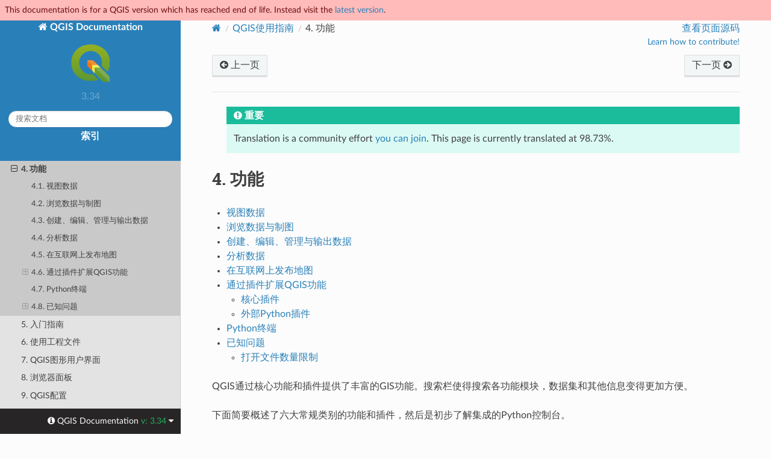

--- FILE ---
content_type: text/html
request_url: https://docs.qgis.org/3.34/zh-Hans/docs/user_manual/preamble/features.html
body_size: 9451
content:
<!DOCTYPE html>
<html class="writer-html5" lang="zh-Hans" data-content_root="../../../">
<head>
  <meta charset="utf-8" /><meta name="viewport" content="width=device-width, initial-scale=1" />

  <meta name="viewport" content="width=device-width, initial-scale=1.0" />
  <title>4. 功能 &mdash; QGIS Documentation  文档</title>
      <link rel="stylesheet" type="text/css" href="../../../_static/pygments.css?v=80d5e7a1" />
      <link rel="stylesheet" type="text/css" href="../../../_static/css/qgis_docs.css?v=01847ad1" />
      <link rel="stylesheet" type="text/css" href="../../../_static/togglebutton.css?v=13237357" />
      <link rel="stylesheet" type="text/css" href="../../../_static/copybutton.css?v=76b2166b" />
      <link rel="stylesheet" type="text/css" href="../../../_static/css/qgis_topbar.css?v=5613a779" />

  
    <link rel="shortcut icon" href="../../../_static/qgis_logo.ico"/>
    <link rel="canonical" href="https://docs.qgis.org/latest/en/docs/user_manual/preamble/features.html"/>
  <!--[if lt IE 9]>
    <script src="../../../_static/js/html5shiv.min.js"></script>
  <![endif]-->
  
        <script src="../../../_static/jquery.js?v=5d32c60e"></script>
        <script src="../../../_static/_sphinx_javascript_frameworks_compat.js?v=2cd50e6c"></script>
        <script src="../../../_static/documentation_options.js?v=c9a41e7f"></script>
        <script src="../../../_static/doctools.js?v=888ff710"></script>
        <script src="../../../_static/sphinx_highlight.js?v=dc90522c"></script>
        <script src="../../../_static/clipboard.min.js?v=a7894cd8"></script>
        <script src="../../../_static/copybutton.js?v=f281be69"></script>
        <script>let toggleHintShow = 'Click to show';</script>
        <script>let toggleHintHide = 'Click to hide';</script>
        <script>let toggleOpenOnPrint = 'true';</script>
        <script src="../../../_static/togglebutton.js?v=4a39c7ea"></script>
        <script>var togglebuttonSelector = '.toggle, .admonition.dropdown';</script>
        <script>var togglebuttonSelector = '.toggle, .admonition.dropdown';</script>
    <script src="../../../_static/js/theme.js"></script>
    <link rel="index" title="索引" href="../../../genindex.html" />
    <link rel="search" title="搜索" href="../../../search.html" />
    <link rel="next" title="5. 入门指南" href="../introduction/getting_started.html" />
    <link rel="prev" title="3. 约定" href="conventions.html" />
  <meta name="description" content="QGIS 3.34 documentation: 4. 功能">
  <meta name="robots" content="noindex">
</head>

<body class="wy-body-for-nav">

  <nav class="release_status_topbar">
    <div class="row outdated">
     This documentation is for a QGIS version which has reached end of life. Instead visit the <a href="https://docs.qgis.org/latest/zh-Hans/docs/user_manual/preamble/features.html">latest version</a>.
    </div>
  </nav>

   

 
  <div class="wy-grid-for-nav">
    <nav data-toggle="wy-nav-shift" class="wy-nav-side">
      <div class="wy-side-scroll">
        <div class="wy-side-nav-search" >
   

          
          
          <a href="../../index.html" class="icon icon-home">
            QGIS Documentation
              <img src="../../../_static/logo.png" class="logo" alt="Logo"/>
          </a>
              <div class="version">
                3.34
              </div>
<div role="search">
  <form id="rtd-search-form" class="wy-form" action="../../../search.html" method="get">
    <input type="text" name="q" placeholder="搜索文档" aria-label="搜索文档" />
    <input type="hidden" name="check_keywords" value="yes" />
    <input type="hidden" name="area" value="default" />
  </form>
</div>
   <a href= "../../../genindex.html">索引</a>
 
        </div><div class="wy-menu wy-menu-vertical" data-spy="affix" role="navigation" aria-label="导航菜单">
              <p class="caption" role="heading"><span class="caption-text">面向用户</span></p>
<ul class="current">
<li class="toctree-l1 current"><a class="reference internal" href="../index.html">QGIS Desktop User Guide/Manual (QGIS 3.34)</a><ul class="current">
<li class="toctree-l2"><a class="reference internal" href="preamble.html">1. 序言</a></li>
<li class="toctree-l2"><a class="reference internal" href="foreword.html">2. 序言</a></li>
<li class="toctree-l2"><a class="reference internal" href="conventions.html">3. 约定</a></li>
<li class="toctree-l2 current"><a class="current reference internal" href="#">4. 功能</a><ul>
<li class="toctree-l3"><a class="reference internal" href="#view-data">4.1. 视图数据</a></li>
<li class="toctree-l3"><a class="reference internal" href="#explore-data-and-compose-maps">4.2. 浏览数据与制图</a></li>
<li class="toctree-l3"><a class="reference internal" href="#create-edit-manage-and-export-data">4.3. 创建、编辑、管理与输出数据</a></li>
<li class="toctree-l3"><a class="reference internal" href="#analyze-data">4.4. 分析数据</a></li>
<li class="toctree-l3"><a class="reference internal" href="#publish-maps-on-the-internet">4.5. 在互联网上发布地图</a></li>
<li class="toctree-l3"><a class="reference internal" href="#extend-qgis-functionality-through-plugins">4.6. 通过插件扩展QGIS功能</a><ul>
<li class="toctree-l4"><a class="reference internal" href="#core-plugins">4.6.1. 核心插件</a></li>
<li class="toctree-l4"><a class="reference internal" href="#external-python-plugins">4.6.2. 外部Python插件</a></li>
</ul>
</li>
<li class="toctree-l3"><a class="reference internal" href="#python-console">4.7. Python终端</a></li>
<li class="toctree-l3"><a class="reference internal" href="#known-issues">4.8. 已知问题</a><ul>
<li class="toctree-l4"><a class="reference internal" href="#number-of-open-files-limitation">4.8.1. 打开文件数量限制</a></li>
</ul>
</li>
</ul>
</li>
<li class="toctree-l2"><a class="reference internal" href="../introduction/getting_started.html">5. 入门指南</a></li>
<li class="toctree-l2"><a class="reference internal" href="../introduction/project_files.html">6. 使用工程文件</a></li>
<li class="toctree-l2"><a class="reference internal" href="../introduction/qgis_gui.html">7. QGIS图形用户界面</a></li>
<li class="toctree-l2"><a class="reference internal" href="../introduction/browser.html">8. 浏览器面板</a></li>
<li class="toctree-l2"><a class="reference internal" href="../introduction/qgis_configuration.html">9. QGIS配置</a></li>
<li class="toctree-l2"><a class="reference internal" href="../working_with_projections/working_with_projections.html">10. 使用投影</a></li>
<li class="toctree-l2"><a class="reference internal" href="../map_views/index.html">11. Visualizing Maps</a></li>
<li class="toctree-l2"><a class="reference internal" href="../introduction/general_tools.html">12. 常用工具</a></li>
<li class="toctree-l2"><a class="reference internal" href="../expressions/index.html">13. 使用表达式提升</a></li>
<li class="toctree-l2"><a class="reference internal" href="../style_library/index.html">14. 样式库</a></li>
<li class="toctree-l2"><a class="reference internal" href="../managing_data_source/index.html">15. 管理数据源</a></li>
<li class="toctree-l2"><a class="reference internal" href="../working_with_vector/index.html">16. 使用矢量数据</a></li>
<li class="toctree-l2"><a class="reference internal" href="../working_with_raster/index.html">17. 使用栅格数据</a></li>
<li class="toctree-l2"><a class="reference internal" href="../working_with_mesh/mesh.html">18. Working with Mesh Data</a></li>
<li class="toctree-l2"><a class="reference internal" href="../working_with_vector_tiles/vector_tiles.html">19. 使用矢量瓦片</a></li>
<li class="toctree-l2"><a class="reference internal" href="../working_with_point_clouds/point_clouds.html">20. Working with Point Clouds</a></li>
<li class="toctree-l2"><a class="reference internal" href="../working_with_3d_tiles/3d_tiles.html">21. Working with 3D Tiles</a></li>
<li class="toctree-l2"><a class="reference internal" href="../print_composer/index.html">22. Laying out the maps</a></li>
<li class="toctree-l2"><a class="reference internal" href="../working_with_ogc/ogc_client_support.html">23. Working with OGC / ISO protocols</a></li>
<li class="toctree-l2"><a class="reference internal" href="../working_with_gps/index.html">24. 使用GPS数据</a></li>
<li class="toctree-l2"><a class="reference internal" href="../auth_system/index.html">25. 认证系统</a></li>
<li class="toctree-l2"><a class="reference internal" href="../grass_integration/grass_integration.html">26. GRASS GIS Integration</a></li>
<li class="toctree-l2"><a class="reference internal" href="../processing/index.html">27. QGIS处理架构</a></li>
<li class="toctree-l2"><a class="reference internal" href="../processing_algs/index.html">28. 数据处理提供程序和算法</a></li>
<li class="toctree-l2"><a class="reference internal" href="../plugins/index.html">29. 插件</a></li>
<li class="toctree-l2"><a class="reference internal" href="help_and_support.html">30. 帮助与支持</a></li>
<li class="toctree-l2"><a class="reference internal" href="contributors.html">31. 贡献者</a></li>
<li class="toctree-l2"><a class="reference internal" href="../appendices/index.html">32. 附录</a></li>
<li class="toctree-l2"><a class="reference internal" href="../literature_web/literature_and_web_references.html">33. 文献和网络参考</a></li>
</ul>
</li>
<li class="toctree-l1"><a class="reference internal" href="../../server_manual/index.html">QGIS Server Guide/Manual (QGIS 3.34)</a></li>
<li class="toctree-l1"><a class="reference internal" href="../../training_manual/index.html">培训手册</a></li>
<li class="toctree-l1"><a class="reference internal" href="../../gentle_gis_introduction/index.html">GIS简介</a></li>
</ul>
<p class="caption" role="heading"><span class="caption-text">面向作者</span></p>
<ul>
<li class="toctree-l1"><a class="reference internal" href="../../documentation_guidelines/index.html">文档指南</a></li>
</ul>
<p class="caption" role="heading"><span class="caption-text">面向开发者</span></p>
<ul>
<li class="toctree-l1"><a class="reference internal" href="../../pyqgis_developer_cookbook/index.html">PyQGIS Cookbook (QGIS 3.34)</a></li>
<li class="toctree-l1"><a class="reference internal" href="../../developers_guide/index.html">开发者指南</a></li>
</ul>

        </div>
      </div>
    </nav>

    <section data-toggle="wy-nav-shift" class="wy-nav-content-wrap"><nav class="wy-nav-top" aria-label="移动版导航菜单" >
          <i data-toggle="wy-nav-top" class="fa fa-bars"></i>
          <a href="../../index.html">QGIS Documentation</a>
      </nav>

      <div class="wy-nav-content">
        <div class="rst-content">
          <div role="navigation" aria-label="页面导航">
  <ul class="wy-breadcrumbs">
      <li><a href="../../index.html" class="icon icon-home" aria-label="Home"></a></li>
          <li class="breadcrumb-item"><a href="../index.html">QGIS使用指南</a></li>
      <li class="breadcrumb-item active"><span class="section-number">4. </span>功能</li>

    <li style="float: right; text-align: right;">
	<ul>
		
      <li class="wy-breadcrumbs-aside">
            <a href="../../../_sources/docs/user_manual/preamble/features.rst.txt" rel="nofollow"> 查看页面源码</a>
      </li>
	</ul>

        <!-- Add a button to guide potential contributors
	     To do: add a more generic page for contributing in QGIS docs to keep users in the same website
	     <a class="qgis-edit-guidelines" href="https://docs.qgis.org/3.34/zh-Hans/docs/documentation_guidelines/index.html">
	-->
	<a class="qgis-edit-guidelines" href="https://qgis.org/community/involve/">
		Learn how to contribute!
	</a>
    </li>


  </ul><div class="rst-breadcrumbs-buttons" role="navigation" aria-label="顺序式页面导航">
        <a href="conventions.html" class="btn btn-neutral float-left" title="3. 约定" accesskey="p"><span class="fa fa-arrow-circle-left" aria-hidden="true"></span> 上一页</a>
        <a href="../introduction/getting_started.html" class="btn btn-neutral float-right" title="5. 入门指南" accesskey="n">下一页 <span class="fa fa-arrow-circle-right" aria-hidden="true"></span></a>
  </div>
  <hr/>
</div>
          <div role="main" class="document" itemscope="itemscope" itemtype="http://schema.org/Article">
           <div itemprop="articleBody">
             
  <blockquote>
<div><div class="admonition important">
<p class="admonition-title">重要</p>
<p>Translation is a community effort <a class="reference internal" href="../../documentation_guidelines/do_translations.html#translation-guidelines"><span class="std std-ref">you can join</span></a>.
This page is currently translated at 98.73%.</p>
</div>
</div></blockquote>
<section id="features">
<span id="qgis-documentation-features"></span><h1><span class="section-number">4. </span>功能<a class="headerlink" href="#features" title="Link to this heading"></a></h1>
<nav class="contents local" id="contents">
<ul class="simple">
<li><p><a class="reference internal" href="#view-data" id="id1">视图数据</a></p></li>
<li><p><a class="reference internal" href="#explore-data-and-compose-maps" id="id2">浏览数据与制图</a></p></li>
<li><p><a class="reference internal" href="#create-edit-manage-and-export-data" id="id3">创建、编辑、管理与输出数据</a></p></li>
<li><p><a class="reference internal" href="#analyze-data" id="id4">分析数据</a></p></li>
<li><p><a class="reference internal" href="#publish-maps-on-the-internet" id="id5">在互联网上发布地图</a></p></li>
<li><p><a class="reference internal" href="#extend-qgis-functionality-through-plugins" id="id6">通过插件扩展QGIS功能</a></p>
<ul>
<li><p><a class="reference internal" href="#core-plugins" id="id7">核心插件</a></p></li>
<li><p><a class="reference internal" href="#external-python-plugins" id="id8">外部Python插件</a></p></li>
</ul>
</li>
<li><p><a class="reference internal" href="#python-console" id="id9">Python终端</a></p></li>
<li><p><a class="reference internal" href="#known-issues" id="id10">已知问题</a></p>
<ul>
<li><p><a class="reference internal" href="#number-of-open-files-limitation" id="id11">打开文件数量限制</a></p></li>
</ul>
</li>
</ul>
</nav>
<p>QGIS通过核心功能和插件提供了丰富的GIS功能。搜索栏使得搜索各功能模块，数据集和其他信息变得更加方便。</p>
<p>下面简要概述了六大常规类别的功能和插件，然后是初步了解集成的Python控制台。</p>
<section id="view-data">
<h2><a class="toc-backref" href="#id1" role="doc-backlink"><span class="section-number">4.1. </span>视图数据</a><a class="headerlink" href="#view-data" title="Link to this heading"></a></h2>
<p>您可以将不同格式、不同投影方式的矢量与栅格数据（以2D或3D形式）的组合显示，且无需转换为内部或通用格式。受支持的格式包括：</p>
<ul>
<li><p>使用 PostGIS、SpatiaLite，MS SQL Spatial 和 Oracle Spatial 可以支持空间的表或视图，已安装的OGR库支持的矢量格式，包括地理包、ESRI形状文件、MapInfo、SDTS、GML 等等。详细请参见 <a class="reference internal" href="../working_with_vector/index.html#label-workingvector"><span class="std std-ref">使用矢量数据</span></a> 。</p></li>
<li><p>已安装的GDAL库 (地理空间数据抽象库) 支持栅格和影像格式，例如 GeoTIFF、ERDAS IMG、ArcInfo ASCII 网格、JPEG、PNG等。参见 <a class="reference internal" href="../working_with_raster/index.html#working-with-raster"><span class="std std-ref">使用栅格数据</span></a> 章节。</p></li>
<li><p>网孔数据 (支持TIN和常规网格格式)。参见 <a class="reference internal" href="../working_with_mesh/mesh.html#label-meshdata"><span class="std std-ref">Working with Mesh Data</span></a> 。</p></li>
<li><p>矢量瓦片</p></li>
<li><p>来自GRASS数据库 (本地/地图集) 的GRASS栅格与矢量数据。参见 <a class="reference internal" href="../grass_integration/grass_integration.html#sec-grass"><span class="std std-ref">GRASS GIS Integration</span></a> 章节。</p></li>
<li><p>以 OGC Web 服务形式提供的在线空间数据，包括 WMS、WMTS、WCS、WFS 和 WFS-T。参见 <a class="reference internal" href="../working_with_ogc/ogc_client_support.html#working-with-ogc"><span class="std std-ref">Working with OGC / ISO protocols</span></a> 章节。</p>
<p>QGIS的身份认证架构可以帮助您管理用于Web服务和其他资源的用户/密码、证书以及密钥。</p>
</li>
<li><p>电子数据表 (ODS / XLSX)</p></li>
</ul>
<p>支持时态数据。</p>
</section>
<section id="explore-data-and-compose-maps">
<h2><a class="toc-backref" href="#id2" role="doc-backlink"><span class="section-number">4.2. </span>浏览数据与制图</a><a class="headerlink" href="#explore-data-and-compose-maps" title="Link to this heading"></a></h2>
<p>您可以使用友好的用户界面进行制图与交互式浏览空间数据。用户界面上提供了许多非常有用的工具，包括：</p>
<ul class="simple">
<li><p>QGIS浏览器</p></li>
<li><p>动态重投影</p></li>
<li><p>2D和3D地图渲染</p></li>
<li><p>数据库管理器</p></li>
<li><p>打印布局</p></li>
<li><p>报告</p></li>
<li><p>概览面板</p></li>
<li><p>地理书签</p></li>
<li><p>注记工具</p></li>
<li><p>识别/选择要素</p></li>
<li><p>编辑/查看/搜索属性</p></li>
<li><p>基于数据定义的要素标注</p></li>
<li><p>基于数据定义的矢量与栅格符号工具</p></li>
<li><p>带网格图层的地图集制图</p></li>
<li><p>地图的指北针、比例尺与版权标注</p></li>
<li><p>支持保存与还原工程</p></li>
</ul>
</section>
<section id="create-edit-manage-and-export-data">
<h2><a class="toc-backref" href="#id3" role="doc-backlink"><span class="section-number">4.3. </span>创建、编辑、管理与输出数据</a><a class="headerlink" href="#create-edit-manage-and-export-data" title="Link to this heading"></a></h2>
<p>您可以创建、编辑、管理与输出多种格式的矢量和栅格图层。QGIS提供了以下功能：</p>
<ul class="simple">
<li><p>矢量数字化工具</p></li>
<li><p>能够创建并编辑多种格式的文件和GRASS矢量图层</p></li>
<li><p>用于对矢量和图像进行地理编码的配准工具。</p></li>
<li><p>用于导入、导出GPX格式，将其他GPS格式转换成GPX格式，或者直接从一台GPS设备（在Linux上通过USB添加到GPS设备列表中）下载/上传数据的GPS工具</p></li>
<li><p>支持可视化与编辑开放街道地图数据</p></li>
<li><p>能够通过数据库管理器插件从文件创建空间数据库中的数据表</p></li>
<li><p>改进的空间数据表处理能力</p></li>
<li><p>管理矢量属性表的工具</p></li>
<li><p>将屏幕截图保存为带空间坐标参考图片的选项</p></li>
<li><p>具有增强功能的dxf导出工具，可以导出样式，且可以通过插件来执行类似cad的功能</p></li>
</ul>
</section>
<section id="analyze-data">
<h2><a class="toc-backref" href="#id4" role="doc-backlink"><span class="section-number">4.4. </span>分析数据</a><a class="headerlink" href="#analyze-data" title="Link to this heading"></a></h2>
<p>您可以对空间数据库和其他OGR支持的格式执行空间数据分析。QGIS当前提供矢量分析、栅格分析、抽样、地理处理、几何图形与数据库管理工具。您也可以使用集成的GRASS工具，其中包括400多个模块的完整GRASS功能 (参见 <a class="reference internal" href="../grass_integration/grass_integration.html#sec-grass"><span class="std std-ref">GRASS GIS Integration</span></a> 章节)。或者，您可以使用Processing插件，它提供了一个强大的地理空间分析框架，可以从QGIS调用本地和第三方算法，如 GDAL、SAGA、GRASS、OTB、R 等（参见 <a class="reference internal" href="../processing/intro.html#sec-processing-intro"><span class="std std-ref">简介</span></a> 章节）。所有分析功能都在后台运行，使您可以在处理完成之前继续进行工作。</p>
<p>图形建模器允许您在直观的图形环境中将功能组合/链接成一个完整的工作流。</p>
</section>
<section id="publish-maps-on-the-internet">
<h2><a class="toc-backref" href="#id5" role="doc-backlink"><span class="section-number">4.5. </span>在互联网上发布地图</a><a class="headerlink" href="#publish-maps-on-the-internet" title="Link to this heading"></a></h2>
<p>QGIS可以用于WMS、WMTS、WMS-C、WFS、OAPIF与WFS-T客户端 (参见 <a class="reference internal" href="../working_with_ogc/ogc_client_support.html#working-with-ogc"><span class="std std-ref">Working with OGC / ISO protocols</span></a> 章节)，同时QGIS Server (参见 <a class="reference internal" href="../../server_manual/index.html#qgis-server-manual"><span class="std std-ref">QGIS服务器指南/手册</span></a> 章节) 允许您使用Web服务器在互联网上通过WMS、WCS、WFS和OAPIF协议发布数据。</p>
</section>
<section id="extend-qgis-functionality-through-plugins">
<h2><a class="toc-backref" href="#id6" role="doc-backlink"><span class="section-number">4.6. </span>通过插件扩展QGIS功能</a><a class="headerlink" href="#extend-qgis-functionality-through-plugins" title="Link to this heading"></a></h2>
<p>QGIS可以通过可扩展的插件系统和可用于创建插件的库来满足你的特殊需求。你可以使用C++或者Python来创建新应用。</p>
<section id="core-plugins">
<h3><a class="toc-backref" href="#id7" role="doc-backlink"><span class="section-number">4.6.1. </span>核心插件</a><a class="headerlink" href="#core-plugins" title="Link to this heading"></a></h3>
<p>核心插件包括：</p>
<ol class="arabic simple">
<li><p>数据库管理器（从/到数据库中转换、编辑与查看图层及属性表；执行SQL查询）</p></li>
<li><p>几何图形检查器（检查几何图形错误）</p></li>
<li><p>配准工具GDAL (利用GDAL给栅格数据添加投影信息)</p></li>
<li><p>GPS工具（加载或导入GPS数据）</p></li>
<li><p>GRASS (集成 GRASS GIS)</p></li>
<li><p>MetaSearch目录客户端（与支持Web的OGC目录服务（CSW）标准的元数据目录服务进行交互）</p></li>
<li><p>离线编辑（允许离线编辑与数据库同步）</p></li>
<li><p>处理（QGIS空间数据处理框架）</p></li>
<li><p>拓扑检查器（查找矢量图层中的拓扑错误）</p></li>
</ol>
</section>
<section id="external-python-plugins">
<h3><a class="toc-backref" href="#id8" role="doc-backlink"><span class="section-number">4.6.2. </span>外部Python插件</a><a class="headerlink" href="#external-python-plugins" title="Link to this heading"></a></h3>
<p>QGIS提供了越来越多的由社区提供的外部Python插件。这些插件位于官方插件资源库中，可以使用Python插件安装程序轻松安装。参见 <a class="reference internal" href="../plugins/plugins.html#managing-plugins"><span class="std std-ref">The Plugins Dialog</span></a> 章节。</p>
</section>
</section>
<section id="python-console">
<h2><a class="toc-backref" href="#id9" role="doc-backlink"><span class="section-number">4.7. </span>Python终端</a><a class="headerlink" href="#python-console" title="Link to this heading"></a></h2>
<p>可以利用集成的Python终端执行脚本，该控制台可以通过 : <span class="menuselection">插件 ► Python 终端</span> 打开。该终端作为非模态实用程序窗口打开。可以通过 <code class="xref py py-data docutils literal notranslate"><span class="pre">qgis.utils.iface</span></code> 变量与QGIS环境进行交互操作，改变了是 <a class="reference external" href="https://qgis.org/pyqgis/3.34/gui/QgisInterface.html#qgis.gui.QgisInterface" title="（在 QGIS Python API v3.34）"><code class="xref py py-class docutils literal notranslate"><span class="pre">QgisInterface</span></code></a> 类的一个实例。该接口提供了对QGIS应用程序中地图画布、菜单、工具栏和其他部分的访问。您可以创建一个脚本，然后将其拖放到QGIS窗口中，它将自动执行。</p>
<p>为了进一步了解有关Python终端、QGIS插件与应用编程相关的信息，请转到 <a class="reference internal" href="../plugins/python_console.html#console"><span class="std std-ref">QGIS Python console</span></a> and <a class="reference internal" href="../../pyqgis_developer_cookbook/index.html#pyqgis-developer-cookbook"><span class="std std-ref">PyQGIS Developer Cookbook</span></a> 。</p>
</section>
<section id="known-issues">
<h2><a class="toc-backref" href="#id10" role="doc-backlink"><span class="section-number">4.8. </span>已知问题</a><a class="headerlink" href="#known-issues" title="Link to this heading"></a></h2>
<section id="number-of-open-files-limitation">
<h3><a class="toc-backref" href="#id11" role="doc-backlink"><span class="section-number">4.8.1. </span>打开文件数量限制</a><a class="headerlink" href="#number-of-open-files-limitation" title="Link to this heading"></a></h3>
<p>如果您正在打开一个大型QGIS项目，并且您确定所有图层都是有效的，但是有些图层被标记为坏的，那么您可能会面临这个问题。Linux（以及其他类似的操作系统）有按进程打开文件的限制。每个进程的资源是受限的，且可以被继承。ulimit命令是一个内置的shell命令，它仅为当前shell进程更改限制，新的限制将被每一个子进程继承。</p>
<p>输入以下命令，你可以看到所有当前的ulimit信息：</p>
<div class="highlight-bash notranslate"><div class="highlight"><pre><span></span>$<span class="w"> </span><span class="nb">ulimit</span><span class="w"> </span>-aS
</pre></div>
</div>
<p>在终端输入以下命令，你可以看到当前每个进程所允许打开的文件数量：</p>
<div class="highlight-bash notranslate"><div class="highlight"><pre><span></span>$<span class="w"> </span><span class="nb">ulimit</span><span class="w"> </span>-Sn
</pre></div>
</div>
<p>要更改 <strong>现有会话</strong> 的限制，您可以使用以下命令：</p>
<div class="highlight-bash notranslate"><div class="highlight"><pre><span></span>$<span class="w"> </span><span class="nb">ulimit</span><span class="w"> </span>-Sn<span class="w"> </span><span class="c1">#number_of_allowed_open_files</span>
$<span class="w"> </span><span class="nb">ulimit</span><span class="w"> </span>-Sn
$<span class="w"> </span>qgis
</pre></div>
</div>
<p>或者，您可以使用更新的 <code class="docutils literal notranslate"><span class="pre">prlimit</span></code> 实用程序。更多信息请参见: <a class="reference external" href="https://manpages.ubuntu.com/manpages/latest/man1/prlimit.1.html">https://manpages.ubuntu.com/manpages/latest/man1/prlimit.1.html</a></p>
<p><strong>永久修改</strong></p>
<p>在大多数Linux系统中，资源限制是在登录时通过 <code class="docutils literal notranslate"><span class="pre">pam_limits</span></code> 模块设定的，该模块依据的设置保存在文件 <code class="file docutils literal notranslate"><span class="pre">/etc/security/limits.conf</span></code> 或者 <code class="file docutils literal notranslate"><span class="pre">/etc/security/limits.d/*.conf</span></code> 中。如果你拥有root权限（也可以通过sudo）则可以编辑这些文件，但是你需要注销并重新登录使得变更生效。</p>
<p>更多信息：</p>
<p><a class="reference external" href="https://www.cyberciti.biz/faq/linux-increase-the-maximum-number-of-open-files/">https://www.cyberciti.biz/faq/linux-increase-the-maximum-number-of-open-files/</a>
<a class="reference external" href="https://linuxaria.com/article/open-files-in-linux">https://linuxaria.com/article/open-files-in-linux</a></p>
</section>
</section>
</section>


           </div>
          </div>
          <footer><div class="rst-footer-buttons" role="navigation" aria-label="页脚">
        <a href="conventions.html" class="btn btn-neutral float-left" title="3. 约定" accesskey="p" rel="prev"><span class="fa fa-arrow-circle-left" aria-hidden="true"></span> 上一页</a>
        <a href="../introduction/getting_started.html" class="btn btn-neutral float-right" title="5. 入门指南" accesskey="n" rel="next">下一页 <span class="fa fa-arrow-circle-right" aria-hidden="true"></span></a>
    </div>

  <hr/>

  <div role="contentinfo">
    <p>&#169; 版权所有 2002-now, QGIS project。
      <span class="lastupdated">最后更新于 2025 5月 20, 23:16 +0000.
      </span></p>
  </div>

  利用 <a href="https://www.sphinx-doc.org/">Sphinx</a> 构建，使用的 
    <a href="https://github.com/readthedocs/sphinx_rtd_theme">主题</a>
    由 <a href="https://readthedocs.org">Read the Docs</a> 开发.
   

</footer>
        </div>
      </div>
    </section>
  </div>
  <!-- Transifex follows a particular logic to build target pages:
Expected French translation link for https://docs.qgis.org/3.28/en/docs/user_manual/print_composer/overview_composer.html
would return https://app.transifex.com/qgis/qgis-documentation/translate/#fr/aa6d8bc653526d38b295ca94bf8eee5e
with the md5 value of "github#qgis/QGIS-Documentation#release_3.28#locale/en/LC_MESSAGES/docs/user_manual/print_composer/overview_composer.po"-->
<!--Make sure that mismatching language codes between Transifex and Sphinx are converted-->


  <div class="rst-versions" data-toggle="rst-versions" role="note" aria-label="versions">
    <span class="rst-current-version" data-toggle="rst-current-version">
      <span class="fa fa-info-circle"> QGIS Documentation </span>
      v: 3.34
      <span class="fa fa-caret-down"></span>
    </span>

    <div class="rst-other-versions">
      <dl>
        <dt>Languages</dt>
        
          <dd><a href="https://docs.qgis.org/3.34/en/docs/user_manual/preamble/features.html">en</a></dd>
        
          <dd><a href="https://docs.qgis.org/3.34/cs/docs/user_manual/preamble/features.html">cs</a></dd>
        
          <dd><a href="https://docs.qgis.org/3.34/de/docs/user_manual/preamble/features.html">de</a></dd>
        
          <dd><a href="https://docs.qgis.org/3.34/es/docs/user_manual/preamble/features.html">es</a></dd>
        
          <dd><a href="https://docs.qgis.org/3.34/fr/docs/user_manual/preamble/features.html">fr</a></dd>
        
          <dd><a href="https://docs.qgis.org/3.34/hu/docs/user_manual/preamble/features.html">hu</a></dd>
        
          <dd><a href="https://docs.qgis.org/3.34/it/docs/user_manual/preamble/features.html">it</a></dd>
        
          <dd><a href="https://docs.qgis.org/3.34/ja/docs/user_manual/preamble/features.html">ja</a></dd>
        
          <dd><a href="https://docs.qgis.org/3.34/ko/docs/user_manual/preamble/features.html">ko</a></dd>
        
          <dd><a href="https://docs.qgis.org/3.34/lt/docs/user_manual/preamble/features.html">lt</a></dd>
        
          <dd><a href="https://docs.qgis.org/3.34/nl/docs/user_manual/preamble/features.html">nl</a></dd>
        
          <dd><a href="https://docs.qgis.org/3.34/pt_BR/docs/user_manual/preamble/features.html">pt_BR</a></dd>
        
          <dd><a href="https://docs.qgis.org/3.34/pt_PT/docs/user_manual/preamble/features.html">pt_PT</a></dd>
        
          <dd><a href="https://docs.qgis.org/3.34/ro/docs/user_manual/preamble/features.html">ro</a></dd>
        
          <dd><a href="https://docs.qgis.org/3.34/ru/docs/user_manual/preamble/features.html">ru</a></dd>
        
          <dd><a href="https://docs.qgis.org/3.34/zh-Hans/docs/user_manual/preamble/features.html">zh-Hans</a></dd>
        
      </dl>

      <dl>
        <dt>版本</dt>
        
          <dd><a href="https://docs.qgis.org/testing/zh-Hans/docs/user_manual/preamble/features.html">testing</a></dd>
        
          <dd><a href="https://docs.qgis.org/latest/zh-Hans/docs/user_manual/preamble/features.html">latest</a></dd>
        
          <dd><a href="https://docs.qgis.org/3.40/zh-Hans/docs/user_manual/preamble/features.html">3.40</a></dd>
        
          <dd><a href="https://docs.qgis.org/3.34/zh-Hans/docs/user_manual/preamble/features.html">3.34</a></dd>
        
          <dd><a href="https://docs.qgis.org/3.28/zh-Hans/docs/user_manual/preamble/features.html">3.28</a></dd>
        
          <dd><a href="https://docs.qgis.org/3.22/zh-Hans/docs/user_manual/preamble/features.html">3.22</a></dd>
        
          <dd><a href="https://docs.qgis.org/3.16/zh-Hans/docs/user_manual/preamble/features.html">3.16</a></dd>
        
          <dd><a href="https://docs.qgis.org/3.10/zh-Hans/docs/user_manual/preamble/features.html">3.10</a></dd>
        
          <dd><a href="https://docs.qgis.org/3.4/zh-Hans/docs/user_manual/preamble/features.html">3.4</a></dd>
        
          <dd><a href="https://docs.qgis.org/2.18/zh-Hans/docs/user_manual/preamble/features.html">2.18</a></dd>
        
      </dl>

       
       <dl>
        <dt>下载</dt>
        
          <dd><a href="https://docs.qgis.org/3.34/pdf">PDF</a></dd>
        
          <dd><a href="https://docs.qgis.org/3.34/zip">HTML</a></dd>
        
      </dl>
      

      
      

      <dl>
        <dt>On QGIS Project</dt>
          <dd>
            <a href="https://qgis.org" target="_blank" rel="noopener noreferrer">Home</a>
          </dd>
          <dd>
            <a href="https://qgis.org/api/3.34" target="_blank" rel="noopener noreferrer">C++ API</a>
          </dd>
          <dd>
            <a href="https://qgis.org/pyqgis/3.34" target="_blank" rel="noopener noreferrer">PyQGIS API</a>
          </dd>
          <dd>
            <a href="https://github.com/qgis/QGIS/tree/release-3_34" target="_blank" rel="noopener noreferrer">Source</a>
          </dd>
      </dl>

    </div>
  </div><script>
      jQuery(function () {
          SphinxRtdTheme.Navigation.enable(true);
      });
  </script> 

<script defer src="https://static.cloudflareinsights.com/beacon.min.js/vcd15cbe7772f49c399c6a5babf22c1241717689176015" integrity="sha512-ZpsOmlRQV6y907TI0dKBHq9Md29nnaEIPlkf84rnaERnq6zvWvPUqr2ft8M1aS28oN72PdrCzSjY4U6VaAw1EQ==" data-cf-beacon='{"version":"2024.11.0","token":"ac8be2df3ab74d3aaa486243ef005a36","r":1,"server_timing":{"name":{"cfCacheStatus":true,"cfEdge":true,"cfExtPri":true,"cfL4":true,"cfOrigin":true,"cfSpeedBrain":true},"location_startswith":null}}' crossorigin="anonymous"></script>
</body>
</html>

--- FILE ---
content_type: text/css
request_url: https://docs.qgis.org/3.34/zh-Hans/_static/css/qgis_docs.css?v=01847ad1
body_size: 591
content:
/* Import rtd theme */
@import url(theme.css);

/* Customize for QGIS Documentation*/
.rst-content .guilabel {
 background:#7fbbe3
}

/* adds scrollbar to side navigator and keep showing the top title block */
.wy-side-nav-search {
   margin-bottom: 0;
}
.wy-side-scroll {
   width: auto;
   overflow-y: hidden;
   display: flex;
   flex-direction: column;
}
.wy-menu.wy-menu-vertical {
   overflow-y: auto;
}

/*rtd theme does not render menuselection, so let's apply guilabel settings to it*/
.rst-content .menuselection {
 background:#7fbbe3;
 font-size: 80%;
 border:1px solid #7fbbe3;
 font-weight:700;
 border-radius:4px;
 padding:2.4px 6px;
 margin:auto 2px
}
/*keyboard text are by default rendered bigger*/
.rst-content .kbd {
 font-size: 90%
}
.outdated {
  /* only to be visible for outdated releases*/
  background: #ffbaba;
  color: #6a0e0e;
}
.isTesting {
  /* only to be visible in testing*/
  background: #f3fbfb;
  color: black;
}
.outdated,
.isTesting {
  /* top banner for testing and outdated docs*/
  padding-top: 0.5rem;
  margin-left: 0;
  padding-left: 0.5rem;
  padding-bottom: 0.5rem;
  font-size: 0.9rem;
  z-index: 300;
  width: 100%;
  position: fixed
}

/* Widen space for the documentation content*/
.wy-nav-content {
	max-width: 1260px;
}

/* Avoid images being too big on bigger screen*/
@media screen and (min-width: 767px) {
  .rst-content img {
    max-width: 760px
  }
}

/* override table width restrictions 
from https://rackerlabs.github.io/docs-rackspace/tools/rtd-tables.html */
@media screen and (min-width: 767px) {

   .wy-table-responsive table td {
      /* !important prevents the common CSS stylesheets from overriding
         this as on RTD they are loaded after this stylesheet */
      white-space: normal !important;
   }

   .wy-table-responsive {
      overflow: auto !important;
   }
}

.toc-columns ul {
  column-count: 3;
}

/* Add specific style for the contribution shortcut */
.qgis-edit-guidelines {
  font-size: 14px;
  float: right;
  clear: both;
  padding-top: 4px;
}

@media screen and (max-width: 480px) {
  .qgis-edit-guidelines {
    display: none;
  }
}
